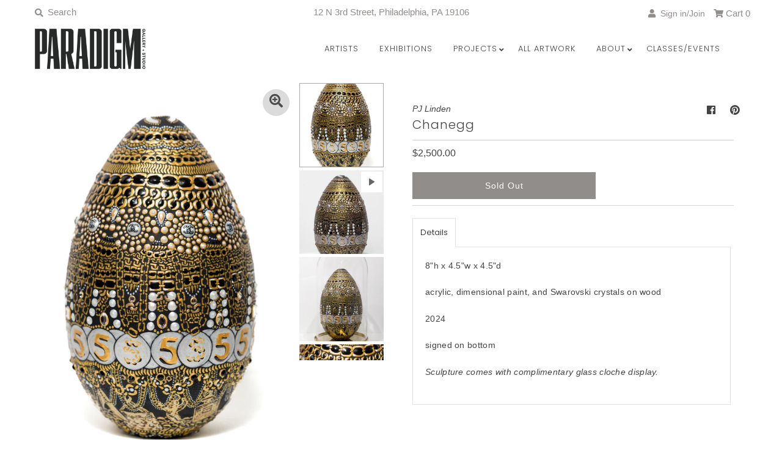

--- FILE ---
content_type: text/javascript; charset=utf-8
request_url: https://www.paradigmarts.org/products/chanegg.js
body_size: 1386
content:
{"id":7045486936198,"title":"Chanegg","handle":"chanegg","description":"\u003cp\u003e8\"h x 4.5\"w x 4.5\"d\u003c\/p\u003e\n\u003cp\u003eacrylic, dimensional paint, and Swarovski crystals on wood\u003c\/p\u003e\n\u003cp\u003e2024\u003c\/p\u003e\n\u003cp\u003esigned on bottom\u003c\/p\u003e\n\u003cp\u003e\u003cem\u003eSculpture comes with complimentary glass cloche display.\u003c\/em\u003e\u003c\/p\u003e","published_at":"2024-04-05T10:00:10-04:00","created_at":"2024-03-28T12:17:39-04:00","vendor":"PJ Linden","type":"Sculpture","tags":["Baker's Dozen","PJ Linden"],"price":250000,"price_min":250000,"price_max":250000,"available":false,"price_varies":false,"compare_at_price":null,"compare_at_price_min":0,"compare_at_price_max":0,"compare_at_price_varies":false,"variants":[{"id":40722120310918,"title":"Default Title","option1":"Default Title","option2":null,"option3":null,"sku":"19515","requires_shipping":true,"taxable":true,"featured_image":null,"available":false,"name":"Chanegg","public_title":null,"options":["Default Title"],"price":250000,"weight":3629,"compare_at_price":null,"inventory_quantity":0,"inventory_management":"shopify","inventory_policy":"deny","barcode":null,"requires_selling_plan":false,"selling_plan_allocations":[]}],"images":["\/\/cdn.shopify.com\/s\/files\/1\/0179\/6929\/files\/Chanegg_0003.jpg?v=1712079204","\/\/cdn.shopify.com\/s\/files\/1\/0179\/6929\/files\/W4A1736.jpg?v=1712517844","\/\/cdn.shopify.com\/s\/files\/1\/0179\/6929\/files\/Chanegg_0004.jpg?v=1712517844","\/\/cdn.shopify.com\/s\/files\/1\/0179\/6929\/files\/Chanegg_0005.jpg?v=1712517844","\/\/cdn.shopify.com\/s\/files\/1\/0179\/6929\/files\/Chanegg_0006.jpg?v=1712517844","\/\/cdn.shopify.com\/s\/files\/1\/0179\/6929\/files\/Chanegg_0007.jpg?v=1712517844","\/\/cdn.shopify.com\/s\/files\/1\/0179\/6929\/files\/Chanegg_0008.jpg?v=1712517844","\/\/cdn.shopify.com\/s\/files\/1\/0179\/6929\/files\/W4A1707_db7db841-eda7-4b61-b5f1-a39647173cab.jpg?v=1712517844","\/\/cdn.shopify.com\/s\/files\/1\/0179\/6929\/files\/W4A1708-Edit_f80603eb-b8ff-4930-a500-7c55ed3e0b11.jpg?v=1712517844","\/\/cdn.shopify.com\/s\/files\/1\/0179\/6929\/files\/W4A1717_013a6e84-60e8-4228-89de-79a6dd9c42b4.jpg?v=1712517844"],"featured_image":"\/\/cdn.shopify.com\/s\/files\/1\/0179\/6929\/files\/Chanegg_0003.jpg?v=1712079204","options":[{"name":"Title","position":1,"values":["Default Title"]}],"url":"\/products\/chanegg","media":[{"alt":null,"id":25806447149190,"position":1,"preview_image":{"aspect_ratio":0.699,"height":2000,"width":1398,"src":"https:\/\/cdn.shopify.com\/s\/files\/1\/0179\/6929\/files\/Chanegg_0003.jpg?v=1712079204"},"aspect_ratio":0.699,"height":2000,"media_type":"image","src":"https:\/\/cdn.shopify.com\/s\/files\/1\/0179\/6929\/files\/Chanegg_0003.jpg?v=1712079204","width":1398},{"alt":null,"id":25806469169286,"position":2,"preview_image":{"aspect_ratio":0.563,"height":1920,"width":1080,"src":"https:\/\/cdn.shopify.com\/s\/files\/1\/0179\/6929\/files\/preview_images\/a9ff8ef070114e10a16285d011a1a861.thumbnail.0000000000.jpg?v=1712079484"},"aspect_ratio":0.563,"duration":15030,"media_type":"video","sources":[{"format":"mp4","height":480,"mime_type":"video\/mp4","url":"https:\/\/cdn.shopify.com\/videos\/c\/vp\/a9ff8ef070114e10a16285d011a1a861\/a9ff8ef070114e10a16285d011a1a861.SD-480p-0.9Mbps-26659397.mp4","width":270},{"format":"mp4","height":1080,"mime_type":"video\/mp4","url":"https:\/\/cdn.shopify.com\/videos\/c\/vp\/a9ff8ef070114e10a16285d011a1a861\/a9ff8ef070114e10a16285d011a1a861.HD-1080p-2.5Mbps-26659397.mp4","width":606},{"format":"mp4","height":720,"mime_type":"video\/mp4","url":"https:\/\/cdn.shopify.com\/videos\/c\/vp\/a9ff8ef070114e10a16285d011a1a861\/a9ff8ef070114e10a16285d011a1a861.HD-720p-1.6Mbps-26659397.mp4","width":404},{"format":"m3u8","height":1080,"mime_type":"application\/x-mpegURL","url":"https:\/\/cdn.shopify.com\/videos\/c\/vp\/a9ff8ef070114e10a16285d011a1a861\/a9ff8ef070114e10a16285d011a1a861.m3u8","width":606}]},{"alt":null,"id":25838298726534,"position":3,"preview_image":{"aspect_ratio":0.677,"height":2000,"width":1354,"src":"https:\/\/cdn.shopify.com\/s\/files\/1\/0179\/6929\/files\/W4A1736.jpg?v=1712517844"},"aspect_ratio":0.677,"height":2000,"media_type":"image","src":"https:\/\/cdn.shopify.com\/s\/files\/1\/0179\/6929\/files\/W4A1736.jpg?v=1712517844","width":1354},{"alt":null,"id":25806447181958,"position":4,"preview_image":{"aspect_ratio":0.667,"height":2000,"width":1333,"src":"https:\/\/cdn.shopify.com\/s\/files\/1\/0179\/6929\/files\/Chanegg_0004.jpg?v=1712517844"},"aspect_ratio":0.667,"height":2000,"media_type":"image","src":"https:\/\/cdn.shopify.com\/s\/files\/1\/0179\/6929\/files\/Chanegg_0004.jpg?v=1712517844","width":1333},{"alt":null,"id":25806447214726,"position":5,"preview_image":{"aspect_ratio":0.667,"height":2000,"width":1333,"src":"https:\/\/cdn.shopify.com\/s\/files\/1\/0179\/6929\/files\/Chanegg_0005.jpg?v=1712517844"},"aspect_ratio":0.667,"height":2000,"media_type":"image","src":"https:\/\/cdn.shopify.com\/s\/files\/1\/0179\/6929\/files\/Chanegg_0005.jpg?v=1712517844","width":1333},{"alt":null,"id":25806447247494,"position":6,"preview_image":{"aspect_ratio":1.5,"height":1333,"width":2000,"src":"https:\/\/cdn.shopify.com\/s\/files\/1\/0179\/6929\/files\/Chanegg_0006.jpg?v=1712517844"},"aspect_ratio":1.5,"height":1333,"media_type":"image","src":"https:\/\/cdn.shopify.com\/s\/files\/1\/0179\/6929\/files\/Chanegg_0006.jpg?v=1712517844","width":2000},{"alt":null,"id":25806447280262,"position":7,"preview_image":{"aspect_ratio":0.667,"height":2000,"width":1333,"src":"https:\/\/cdn.shopify.com\/s\/files\/1\/0179\/6929\/files\/Chanegg_0007.jpg?v=1712517844"},"aspect_ratio":0.667,"height":2000,"media_type":"image","src":"https:\/\/cdn.shopify.com\/s\/files\/1\/0179\/6929\/files\/Chanegg_0007.jpg?v=1712517844","width":1333},{"alt":null,"id":25806447313030,"position":8,"preview_image":{"aspect_ratio":1.5,"height":1333,"width":2000,"src":"https:\/\/cdn.shopify.com\/s\/files\/1\/0179\/6929\/files\/Chanegg_0008.jpg?v=1712517844"},"aspect_ratio":1.5,"height":1333,"media_type":"image","src":"https:\/\/cdn.shopify.com\/s\/files\/1\/0179\/6929\/files\/Chanegg_0008.jpg?v=1712517844","width":2000},{"alt":null,"id":25838038089862,"position":9,"preview_image":{"aspect_ratio":1.5,"height":1333,"width":2000,"src":"https:\/\/cdn.shopify.com\/s\/files\/1\/0179\/6929\/files\/W4A1707_db7db841-eda7-4b61-b5f1-a39647173cab.jpg?v=1712517844"},"aspect_ratio":1.5,"height":1333,"media_type":"image","src":"https:\/\/cdn.shopify.com\/s\/files\/1\/0179\/6929\/files\/W4A1707_db7db841-eda7-4b61-b5f1-a39647173cab.jpg?v=1712517844","width":2000},{"alt":null,"id":25838038122630,"position":10,"preview_image":{"aspect_ratio":1.77,"height":1130,"width":2000,"src":"https:\/\/cdn.shopify.com\/s\/files\/1\/0179\/6929\/files\/W4A1708-Edit_f80603eb-b8ff-4930-a500-7c55ed3e0b11.jpg?v=1712517844"},"aspect_ratio":1.77,"height":1130,"media_type":"image","src":"https:\/\/cdn.shopify.com\/s\/files\/1\/0179\/6929\/files\/W4A1708-Edit_f80603eb-b8ff-4930-a500-7c55ed3e0b11.jpg?v=1712517844","width":2000},{"alt":null,"id":25838038155398,"position":11,"preview_image":{"aspect_ratio":1.5,"height":1333,"width":2000,"src":"https:\/\/cdn.shopify.com\/s\/files\/1\/0179\/6929\/files\/W4A1717_013a6e84-60e8-4228-89de-79a6dd9c42b4.jpg?v=1712517844"},"aspect_ratio":1.5,"height":1333,"media_type":"image","src":"https:\/\/cdn.shopify.com\/s\/files\/1\/0179\/6929\/files\/W4A1717_013a6e84-60e8-4228-89de-79a6dd9c42b4.jpg?v=1712517844","width":2000}],"requires_selling_plan":false,"selling_plan_groups":[]}